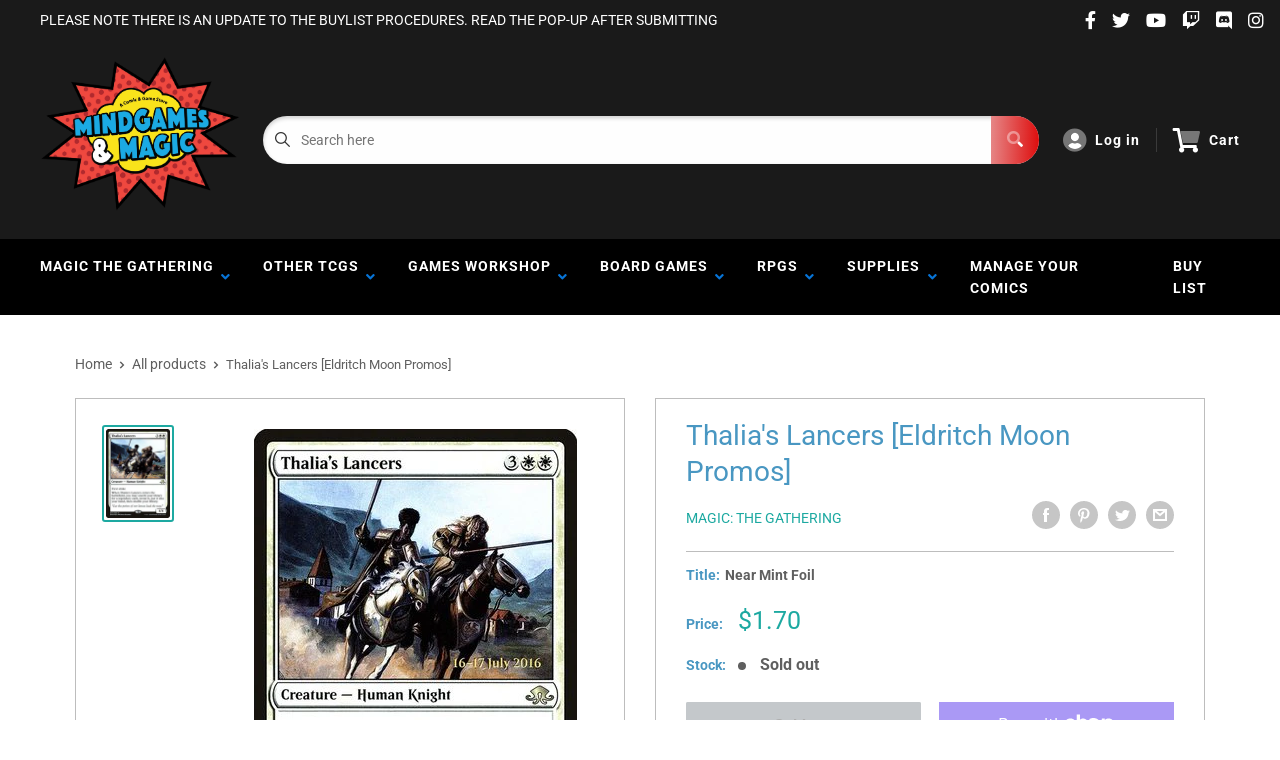

--- FILE ---
content_type: text/html; charset=utf-8
request_url: https://www.google.com/recaptcha/api2/anchor?ar=1&k=6LeTRAoeAAAAACKeCUlhSkXvVTIwv0_OgDTqgYsa&co=aHR0cHM6Ly9taW5kZ2FtZXNhbmRtYWdpYy5jb206NDQz&hl=en&v=PoyoqOPhxBO7pBk68S4YbpHZ&size=invisible&anchor-ms=20000&execute-ms=30000&cb=hb94rklg57qa
body_size: 48434
content:
<!DOCTYPE HTML><html dir="ltr" lang="en"><head><meta http-equiv="Content-Type" content="text/html; charset=UTF-8">
<meta http-equiv="X-UA-Compatible" content="IE=edge">
<title>reCAPTCHA</title>
<style type="text/css">
/* cyrillic-ext */
@font-face {
  font-family: 'Roboto';
  font-style: normal;
  font-weight: 400;
  font-stretch: 100%;
  src: url(//fonts.gstatic.com/s/roboto/v48/KFO7CnqEu92Fr1ME7kSn66aGLdTylUAMa3GUBHMdazTgWw.woff2) format('woff2');
  unicode-range: U+0460-052F, U+1C80-1C8A, U+20B4, U+2DE0-2DFF, U+A640-A69F, U+FE2E-FE2F;
}
/* cyrillic */
@font-face {
  font-family: 'Roboto';
  font-style: normal;
  font-weight: 400;
  font-stretch: 100%;
  src: url(//fonts.gstatic.com/s/roboto/v48/KFO7CnqEu92Fr1ME7kSn66aGLdTylUAMa3iUBHMdazTgWw.woff2) format('woff2');
  unicode-range: U+0301, U+0400-045F, U+0490-0491, U+04B0-04B1, U+2116;
}
/* greek-ext */
@font-face {
  font-family: 'Roboto';
  font-style: normal;
  font-weight: 400;
  font-stretch: 100%;
  src: url(//fonts.gstatic.com/s/roboto/v48/KFO7CnqEu92Fr1ME7kSn66aGLdTylUAMa3CUBHMdazTgWw.woff2) format('woff2');
  unicode-range: U+1F00-1FFF;
}
/* greek */
@font-face {
  font-family: 'Roboto';
  font-style: normal;
  font-weight: 400;
  font-stretch: 100%;
  src: url(//fonts.gstatic.com/s/roboto/v48/KFO7CnqEu92Fr1ME7kSn66aGLdTylUAMa3-UBHMdazTgWw.woff2) format('woff2');
  unicode-range: U+0370-0377, U+037A-037F, U+0384-038A, U+038C, U+038E-03A1, U+03A3-03FF;
}
/* math */
@font-face {
  font-family: 'Roboto';
  font-style: normal;
  font-weight: 400;
  font-stretch: 100%;
  src: url(//fonts.gstatic.com/s/roboto/v48/KFO7CnqEu92Fr1ME7kSn66aGLdTylUAMawCUBHMdazTgWw.woff2) format('woff2');
  unicode-range: U+0302-0303, U+0305, U+0307-0308, U+0310, U+0312, U+0315, U+031A, U+0326-0327, U+032C, U+032F-0330, U+0332-0333, U+0338, U+033A, U+0346, U+034D, U+0391-03A1, U+03A3-03A9, U+03B1-03C9, U+03D1, U+03D5-03D6, U+03F0-03F1, U+03F4-03F5, U+2016-2017, U+2034-2038, U+203C, U+2040, U+2043, U+2047, U+2050, U+2057, U+205F, U+2070-2071, U+2074-208E, U+2090-209C, U+20D0-20DC, U+20E1, U+20E5-20EF, U+2100-2112, U+2114-2115, U+2117-2121, U+2123-214F, U+2190, U+2192, U+2194-21AE, U+21B0-21E5, U+21F1-21F2, U+21F4-2211, U+2213-2214, U+2216-22FF, U+2308-230B, U+2310, U+2319, U+231C-2321, U+2336-237A, U+237C, U+2395, U+239B-23B7, U+23D0, U+23DC-23E1, U+2474-2475, U+25AF, U+25B3, U+25B7, U+25BD, U+25C1, U+25CA, U+25CC, U+25FB, U+266D-266F, U+27C0-27FF, U+2900-2AFF, U+2B0E-2B11, U+2B30-2B4C, U+2BFE, U+3030, U+FF5B, U+FF5D, U+1D400-1D7FF, U+1EE00-1EEFF;
}
/* symbols */
@font-face {
  font-family: 'Roboto';
  font-style: normal;
  font-weight: 400;
  font-stretch: 100%;
  src: url(//fonts.gstatic.com/s/roboto/v48/KFO7CnqEu92Fr1ME7kSn66aGLdTylUAMaxKUBHMdazTgWw.woff2) format('woff2');
  unicode-range: U+0001-000C, U+000E-001F, U+007F-009F, U+20DD-20E0, U+20E2-20E4, U+2150-218F, U+2190, U+2192, U+2194-2199, U+21AF, U+21E6-21F0, U+21F3, U+2218-2219, U+2299, U+22C4-22C6, U+2300-243F, U+2440-244A, U+2460-24FF, U+25A0-27BF, U+2800-28FF, U+2921-2922, U+2981, U+29BF, U+29EB, U+2B00-2BFF, U+4DC0-4DFF, U+FFF9-FFFB, U+10140-1018E, U+10190-1019C, U+101A0, U+101D0-101FD, U+102E0-102FB, U+10E60-10E7E, U+1D2C0-1D2D3, U+1D2E0-1D37F, U+1F000-1F0FF, U+1F100-1F1AD, U+1F1E6-1F1FF, U+1F30D-1F30F, U+1F315, U+1F31C, U+1F31E, U+1F320-1F32C, U+1F336, U+1F378, U+1F37D, U+1F382, U+1F393-1F39F, U+1F3A7-1F3A8, U+1F3AC-1F3AF, U+1F3C2, U+1F3C4-1F3C6, U+1F3CA-1F3CE, U+1F3D4-1F3E0, U+1F3ED, U+1F3F1-1F3F3, U+1F3F5-1F3F7, U+1F408, U+1F415, U+1F41F, U+1F426, U+1F43F, U+1F441-1F442, U+1F444, U+1F446-1F449, U+1F44C-1F44E, U+1F453, U+1F46A, U+1F47D, U+1F4A3, U+1F4B0, U+1F4B3, U+1F4B9, U+1F4BB, U+1F4BF, U+1F4C8-1F4CB, U+1F4D6, U+1F4DA, U+1F4DF, U+1F4E3-1F4E6, U+1F4EA-1F4ED, U+1F4F7, U+1F4F9-1F4FB, U+1F4FD-1F4FE, U+1F503, U+1F507-1F50B, U+1F50D, U+1F512-1F513, U+1F53E-1F54A, U+1F54F-1F5FA, U+1F610, U+1F650-1F67F, U+1F687, U+1F68D, U+1F691, U+1F694, U+1F698, U+1F6AD, U+1F6B2, U+1F6B9-1F6BA, U+1F6BC, U+1F6C6-1F6CF, U+1F6D3-1F6D7, U+1F6E0-1F6EA, U+1F6F0-1F6F3, U+1F6F7-1F6FC, U+1F700-1F7FF, U+1F800-1F80B, U+1F810-1F847, U+1F850-1F859, U+1F860-1F887, U+1F890-1F8AD, U+1F8B0-1F8BB, U+1F8C0-1F8C1, U+1F900-1F90B, U+1F93B, U+1F946, U+1F984, U+1F996, U+1F9E9, U+1FA00-1FA6F, U+1FA70-1FA7C, U+1FA80-1FA89, U+1FA8F-1FAC6, U+1FACE-1FADC, U+1FADF-1FAE9, U+1FAF0-1FAF8, U+1FB00-1FBFF;
}
/* vietnamese */
@font-face {
  font-family: 'Roboto';
  font-style: normal;
  font-weight: 400;
  font-stretch: 100%;
  src: url(//fonts.gstatic.com/s/roboto/v48/KFO7CnqEu92Fr1ME7kSn66aGLdTylUAMa3OUBHMdazTgWw.woff2) format('woff2');
  unicode-range: U+0102-0103, U+0110-0111, U+0128-0129, U+0168-0169, U+01A0-01A1, U+01AF-01B0, U+0300-0301, U+0303-0304, U+0308-0309, U+0323, U+0329, U+1EA0-1EF9, U+20AB;
}
/* latin-ext */
@font-face {
  font-family: 'Roboto';
  font-style: normal;
  font-weight: 400;
  font-stretch: 100%;
  src: url(//fonts.gstatic.com/s/roboto/v48/KFO7CnqEu92Fr1ME7kSn66aGLdTylUAMa3KUBHMdazTgWw.woff2) format('woff2');
  unicode-range: U+0100-02BA, U+02BD-02C5, U+02C7-02CC, U+02CE-02D7, U+02DD-02FF, U+0304, U+0308, U+0329, U+1D00-1DBF, U+1E00-1E9F, U+1EF2-1EFF, U+2020, U+20A0-20AB, U+20AD-20C0, U+2113, U+2C60-2C7F, U+A720-A7FF;
}
/* latin */
@font-face {
  font-family: 'Roboto';
  font-style: normal;
  font-weight: 400;
  font-stretch: 100%;
  src: url(//fonts.gstatic.com/s/roboto/v48/KFO7CnqEu92Fr1ME7kSn66aGLdTylUAMa3yUBHMdazQ.woff2) format('woff2');
  unicode-range: U+0000-00FF, U+0131, U+0152-0153, U+02BB-02BC, U+02C6, U+02DA, U+02DC, U+0304, U+0308, U+0329, U+2000-206F, U+20AC, U+2122, U+2191, U+2193, U+2212, U+2215, U+FEFF, U+FFFD;
}
/* cyrillic-ext */
@font-face {
  font-family: 'Roboto';
  font-style: normal;
  font-weight: 500;
  font-stretch: 100%;
  src: url(//fonts.gstatic.com/s/roboto/v48/KFO7CnqEu92Fr1ME7kSn66aGLdTylUAMa3GUBHMdazTgWw.woff2) format('woff2');
  unicode-range: U+0460-052F, U+1C80-1C8A, U+20B4, U+2DE0-2DFF, U+A640-A69F, U+FE2E-FE2F;
}
/* cyrillic */
@font-face {
  font-family: 'Roboto';
  font-style: normal;
  font-weight: 500;
  font-stretch: 100%;
  src: url(//fonts.gstatic.com/s/roboto/v48/KFO7CnqEu92Fr1ME7kSn66aGLdTylUAMa3iUBHMdazTgWw.woff2) format('woff2');
  unicode-range: U+0301, U+0400-045F, U+0490-0491, U+04B0-04B1, U+2116;
}
/* greek-ext */
@font-face {
  font-family: 'Roboto';
  font-style: normal;
  font-weight: 500;
  font-stretch: 100%;
  src: url(//fonts.gstatic.com/s/roboto/v48/KFO7CnqEu92Fr1ME7kSn66aGLdTylUAMa3CUBHMdazTgWw.woff2) format('woff2');
  unicode-range: U+1F00-1FFF;
}
/* greek */
@font-face {
  font-family: 'Roboto';
  font-style: normal;
  font-weight: 500;
  font-stretch: 100%;
  src: url(//fonts.gstatic.com/s/roboto/v48/KFO7CnqEu92Fr1ME7kSn66aGLdTylUAMa3-UBHMdazTgWw.woff2) format('woff2');
  unicode-range: U+0370-0377, U+037A-037F, U+0384-038A, U+038C, U+038E-03A1, U+03A3-03FF;
}
/* math */
@font-face {
  font-family: 'Roboto';
  font-style: normal;
  font-weight: 500;
  font-stretch: 100%;
  src: url(//fonts.gstatic.com/s/roboto/v48/KFO7CnqEu92Fr1ME7kSn66aGLdTylUAMawCUBHMdazTgWw.woff2) format('woff2');
  unicode-range: U+0302-0303, U+0305, U+0307-0308, U+0310, U+0312, U+0315, U+031A, U+0326-0327, U+032C, U+032F-0330, U+0332-0333, U+0338, U+033A, U+0346, U+034D, U+0391-03A1, U+03A3-03A9, U+03B1-03C9, U+03D1, U+03D5-03D6, U+03F0-03F1, U+03F4-03F5, U+2016-2017, U+2034-2038, U+203C, U+2040, U+2043, U+2047, U+2050, U+2057, U+205F, U+2070-2071, U+2074-208E, U+2090-209C, U+20D0-20DC, U+20E1, U+20E5-20EF, U+2100-2112, U+2114-2115, U+2117-2121, U+2123-214F, U+2190, U+2192, U+2194-21AE, U+21B0-21E5, U+21F1-21F2, U+21F4-2211, U+2213-2214, U+2216-22FF, U+2308-230B, U+2310, U+2319, U+231C-2321, U+2336-237A, U+237C, U+2395, U+239B-23B7, U+23D0, U+23DC-23E1, U+2474-2475, U+25AF, U+25B3, U+25B7, U+25BD, U+25C1, U+25CA, U+25CC, U+25FB, U+266D-266F, U+27C0-27FF, U+2900-2AFF, U+2B0E-2B11, U+2B30-2B4C, U+2BFE, U+3030, U+FF5B, U+FF5D, U+1D400-1D7FF, U+1EE00-1EEFF;
}
/* symbols */
@font-face {
  font-family: 'Roboto';
  font-style: normal;
  font-weight: 500;
  font-stretch: 100%;
  src: url(//fonts.gstatic.com/s/roboto/v48/KFO7CnqEu92Fr1ME7kSn66aGLdTylUAMaxKUBHMdazTgWw.woff2) format('woff2');
  unicode-range: U+0001-000C, U+000E-001F, U+007F-009F, U+20DD-20E0, U+20E2-20E4, U+2150-218F, U+2190, U+2192, U+2194-2199, U+21AF, U+21E6-21F0, U+21F3, U+2218-2219, U+2299, U+22C4-22C6, U+2300-243F, U+2440-244A, U+2460-24FF, U+25A0-27BF, U+2800-28FF, U+2921-2922, U+2981, U+29BF, U+29EB, U+2B00-2BFF, U+4DC0-4DFF, U+FFF9-FFFB, U+10140-1018E, U+10190-1019C, U+101A0, U+101D0-101FD, U+102E0-102FB, U+10E60-10E7E, U+1D2C0-1D2D3, U+1D2E0-1D37F, U+1F000-1F0FF, U+1F100-1F1AD, U+1F1E6-1F1FF, U+1F30D-1F30F, U+1F315, U+1F31C, U+1F31E, U+1F320-1F32C, U+1F336, U+1F378, U+1F37D, U+1F382, U+1F393-1F39F, U+1F3A7-1F3A8, U+1F3AC-1F3AF, U+1F3C2, U+1F3C4-1F3C6, U+1F3CA-1F3CE, U+1F3D4-1F3E0, U+1F3ED, U+1F3F1-1F3F3, U+1F3F5-1F3F7, U+1F408, U+1F415, U+1F41F, U+1F426, U+1F43F, U+1F441-1F442, U+1F444, U+1F446-1F449, U+1F44C-1F44E, U+1F453, U+1F46A, U+1F47D, U+1F4A3, U+1F4B0, U+1F4B3, U+1F4B9, U+1F4BB, U+1F4BF, U+1F4C8-1F4CB, U+1F4D6, U+1F4DA, U+1F4DF, U+1F4E3-1F4E6, U+1F4EA-1F4ED, U+1F4F7, U+1F4F9-1F4FB, U+1F4FD-1F4FE, U+1F503, U+1F507-1F50B, U+1F50D, U+1F512-1F513, U+1F53E-1F54A, U+1F54F-1F5FA, U+1F610, U+1F650-1F67F, U+1F687, U+1F68D, U+1F691, U+1F694, U+1F698, U+1F6AD, U+1F6B2, U+1F6B9-1F6BA, U+1F6BC, U+1F6C6-1F6CF, U+1F6D3-1F6D7, U+1F6E0-1F6EA, U+1F6F0-1F6F3, U+1F6F7-1F6FC, U+1F700-1F7FF, U+1F800-1F80B, U+1F810-1F847, U+1F850-1F859, U+1F860-1F887, U+1F890-1F8AD, U+1F8B0-1F8BB, U+1F8C0-1F8C1, U+1F900-1F90B, U+1F93B, U+1F946, U+1F984, U+1F996, U+1F9E9, U+1FA00-1FA6F, U+1FA70-1FA7C, U+1FA80-1FA89, U+1FA8F-1FAC6, U+1FACE-1FADC, U+1FADF-1FAE9, U+1FAF0-1FAF8, U+1FB00-1FBFF;
}
/* vietnamese */
@font-face {
  font-family: 'Roboto';
  font-style: normal;
  font-weight: 500;
  font-stretch: 100%;
  src: url(//fonts.gstatic.com/s/roboto/v48/KFO7CnqEu92Fr1ME7kSn66aGLdTylUAMa3OUBHMdazTgWw.woff2) format('woff2');
  unicode-range: U+0102-0103, U+0110-0111, U+0128-0129, U+0168-0169, U+01A0-01A1, U+01AF-01B0, U+0300-0301, U+0303-0304, U+0308-0309, U+0323, U+0329, U+1EA0-1EF9, U+20AB;
}
/* latin-ext */
@font-face {
  font-family: 'Roboto';
  font-style: normal;
  font-weight: 500;
  font-stretch: 100%;
  src: url(//fonts.gstatic.com/s/roboto/v48/KFO7CnqEu92Fr1ME7kSn66aGLdTylUAMa3KUBHMdazTgWw.woff2) format('woff2');
  unicode-range: U+0100-02BA, U+02BD-02C5, U+02C7-02CC, U+02CE-02D7, U+02DD-02FF, U+0304, U+0308, U+0329, U+1D00-1DBF, U+1E00-1E9F, U+1EF2-1EFF, U+2020, U+20A0-20AB, U+20AD-20C0, U+2113, U+2C60-2C7F, U+A720-A7FF;
}
/* latin */
@font-face {
  font-family: 'Roboto';
  font-style: normal;
  font-weight: 500;
  font-stretch: 100%;
  src: url(//fonts.gstatic.com/s/roboto/v48/KFO7CnqEu92Fr1ME7kSn66aGLdTylUAMa3yUBHMdazQ.woff2) format('woff2');
  unicode-range: U+0000-00FF, U+0131, U+0152-0153, U+02BB-02BC, U+02C6, U+02DA, U+02DC, U+0304, U+0308, U+0329, U+2000-206F, U+20AC, U+2122, U+2191, U+2193, U+2212, U+2215, U+FEFF, U+FFFD;
}
/* cyrillic-ext */
@font-face {
  font-family: 'Roboto';
  font-style: normal;
  font-weight: 900;
  font-stretch: 100%;
  src: url(//fonts.gstatic.com/s/roboto/v48/KFO7CnqEu92Fr1ME7kSn66aGLdTylUAMa3GUBHMdazTgWw.woff2) format('woff2');
  unicode-range: U+0460-052F, U+1C80-1C8A, U+20B4, U+2DE0-2DFF, U+A640-A69F, U+FE2E-FE2F;
}
/* cyrillic */
@font-face {
  font-family: 'Roboto';
  font-style: normal;
  font-weight: 900;
  font-stretch: 100%;
  src: url(//fonts.gstatic.com/s/roboto/v48/KFO7CnqEu92Fr1ME7kSn66aGLdTylUAMa3iUBHMdazTgWw.woff2) format('woff2');
  unicode-range: U+0301, U+0400-045F, U+0490-0491, U+04B0-04B1, U+2116;
}
/* greek-ext */
@font-face {
  font-family: 'Roboto';
  font-style: normal;
  font-weight: 900;
  font-stretch: 100%;
  src: url(//fonts.gstatic.com/s/roboto/v48/KFO7CnqEu92Fr1ME7kSn66aGLdTylUAMa3CUBHMdazTgWw.woff2) format('woff2');
  unicode-range: U+1F00-1FFF;
}
/* greek */
@font-face {
  font-family: 'Roboto';
  font-style: normal;
  font-weight: 900;
  font-stretch: 100%;
  src: url(//fonts.gstatic.com/s/roboto/v48/KFO7CnqEu92Fr1ME7kSn66aGLdTylUAMa3-UBHMdazTgWw.woff2) format('woff2');
  unicode-range: U+0370-0377, U+037A-037F, U+0384-038A, U+038C, U+038E-03A1, U+03A3-03FF;
}
/* math */
@font-face {
  font-family: 'Roboto';
  font-style: normal;
  font-weight: 900;
  font-stretch: 100%;
  src: url(//fonts.gstatic.com/s/roboto/v48/KFO7CnqEu92Fr1ME7kSn66aGLdTylUAMawCUBHMdazTgWw.woff2) format('woff2');
  unicode-range: U+0302-0303, U+0305, U+0307-0308, U+0310, U+0312, U+0315, U+031A, U+0326-0327, U+032C, U+032F-0330, U+0332-0333, U+0338, U+033A, U+0346, U+034D, U+0391-03A1, U+03A3-03A9, U+03B1-03C9, U+03D1, U+03D5-03D6, U+03F0-03F1, U+03F4-03F5, U+2016-2017, U+2034-2038, U+203C, U+2040, U+2043, U+2047, U+2050, U+2057, U+205F, U+2070-2071, U+2074-208E, U+2090-209C, U+20D0-20DC, U+20E1, U+20E5-20EF, U+2100-2112, U+2114-2115, U+2117-2121, U+2123-214F, U+2190, U+2192, U+2194-21AE, U+21B0-21E5, U+21F1-21F2, U+21F4-2211, U+2213-2214, U+2216-22FF, U+2308-230B, U+2310, U+2319, U+231C-2321, U+2336-237A, U+237C, U+2395, U+239B-23B7, U+23D0, U+23DC-23E1, U+2474-2475, U+25AF, U+25B3, U+25B7, U+25BD, U+25C1, U+25CA, U+25CC, U+25FB, U+266D-266F, U+27C0-27FF, U+2900-2AFF, U+2B0E-2B11, U+2B30-2B4C, U+2BFE, U+3030, U+FF5B, U+FF5D, U+1D400-1D7FF, U+1EE00-1EEFF;
}
/* symbols */
@font-face {
  font-family: 'Roboto';
  font-style: normal;
  font-weight: 900;
  font-stretch: 100%;
  src: url(//fonts.gstatic.com/s/roboto/v48/KFO7CnqEu92Fr1ME7kSn66aGLdTylUAMaxKUBHMdazTgWw.woff2) format('woff2');
  unicode-range: U+0001-000C, U+000E-001F, U+007F-009F, U+20DD-20E0, U+20E2-20E4, U+2150-218F, U+2190, U+2192, U+2194-2199, U+21AF, U+21E6-21F0, U+21F3, U+2218-2219, U+2299, U+22C4-22C6, U+2300-243F, U+2440-244A, U+2460-24FF, U+25A0-27BF, U+2800-28FF, U+2921-2922, U+2981, U+29BF, U+29EB, U+2B00-2BFF, U+4DC0-4DFF, U+FFF9-FFFB, U+10140-1018E, U+10190-1019C, U+101A0, U+101D0-101FD, U+102E0-102FB, U+10E60-10E7E, U+1D2C0-1D2D3, U+1D2E0-1D37F, U+1F000-1F0FF, U+1F100-1F1AD, U+1F1E6-1F1FF, U+1F30D-1F30F, U+1F315, U+1F31C, U+1F31E, U+1F320-1F32C, U+1F336, U+1F378, U+1F37D, U+1F382, U+1F393-1F39F, U+1F3A7-1F3A8, U+1F3AC-1F3AF, U+1F3C2, U+1F3C4-1F3C6, U+1F3CA-1F3CE, U+1F3D4-1F3E0, U+1F3ED, U+1F3F1-1F3F3, U+1F3F5-1F3F7, U+1F408, U+1F415, U+1F41F, U+1F426, U+1F43F, U+1F441-1F442, U+1F444, U+1F446-1F449, U+1F44C-1F44E, U+1F453, U+1F46A, U+1F47D, U+1F4A3, U+1F4B0, U+1F4B3, U+1F4B9, U+1F4BB, U+1F4BF, U+1F4C8-1F4CB, U+1F4D6, U+1F4DA, U+1F4DF, U+1F4E3-1F4E6, U+1F4EA-1F4ED, U+1F4F7, U+1F4F9-1F4FB, U+1F4FD-1F4FE, U+1F503, U+1F507-1F50B, U+1F50D, U+1F512-1F513, U+1F53E-1F54A, U+1F54F-1F5FA, U+1F610, U+1F650-1F67F, U+1F687, U+1F68D, U+1F691, U+1F694, U+1F698, U+1F6AD, U+1F6B2, U+1F6B9-1F6BA, U+1F6BC, U+1F6C6-1F6CF, U+1F6D3-1F6D7, U+1F6E0-1F6EA, U+1F6F0-1F6F3, U+1F6F7-1F6FC, U+1F700-1F7FF, U+1F800-1F80B, U+1F810-1F847, U+1F850-1F859, U+1F860-1F887, U+1F890-1F8AD, U+1F8B0-1F8BB, U+1F8C0-1F8C1, U+1F900-1F90B, U+1F93B, U+1F946, U+1F984, U+1F996, U+1F9E9, U+1FA00-1FA6F, U+1FA70-1FA7C, U+1FA80-1FA89, U+1FA8F-1FAC6, U+1FACE-1FADC, U+1FADF-1FAE9, U+1FAF0-1FAF8, U+1FB00-1FBFF;
}
/* vietnamese */
@font-face {
  font-family: 'Roboto';
  font-style: normal;
  font-weight: 900;
  font-stretch: 100%;
  src: url(//fonts.gstatic.com/s/roboto/v48/KFO7CnqEu92Fr1ME7kSn66aGLdTylUAMa3OUBHMdazTgWw.woff2) format('woff2');
  unicode-range: U+0102-0103, U+0110-0111, U+0128-0129, U+0168-0169, U+01A0-01A1, U+01AF-01B0, U+0300-0301, U+0303-0304, U+0308-0309, U+0323, U+0329, U+1EA0-1EF9, U+20AB;
}
/* latin-ext */
@font-face {
  font-family: 'Roboto';
  font-style: normal;
  font-weight: 900;
  font-stretch: 100%;
  src: url(//fonts.gstatic.com/s/roboto/v48/KFO7CnqEu92Fr1ME7kSn66aGLdTylUAMa3KUBHMdazTgWw.woff2) format('woff2');
  unicode-range: U+0100-02BA, U+02BD-02C5, U+02C7-02CC, U+02CE-02D7, U+02DD-02FF, U+0304, U+0308, U+0329, U+1D00-1DBF, U+1E00-1E9F, U+1EF2-1EFF, U+2020, U+20A0-20AB, U+20AD-20C0, U+2113, U+2C60-2C7F, U+A720-A7FF;
}
/* latin */
@font-face {
  font-family: 'Roboto';
  font-style: normal;
  font-weight: 900;
  font-stretch: 100%;
  src: url(//fonts.gstatic.com/s/roboto/v48/KFO7CnqEu92Fr1ME7kSn66aGLdTylUAMa3yUBHMdazQ.woff2) format('woff2');
  unicode-range: U+0000-00FF, U+0131, U+0152-0153, U+02BB-02BC, U+02C6, U+02DA, U+02DC, U+0304, U+0308, U+0329, U+2000-206F, U+20AC, U+2122, U+2191, U+2193, U+2212, U+2215, U+FEFF, U+FFFD;
}

</style>
<link rel="stylesheet" type="text/css" href="https://www.gstatic.com/recaptcha/releases/PoyoqOPhxBO7pBk68S4YbpHZ/styles__ltr.css">
<script nonce="jIYn1nIHzjfHiLxKgFuCaw" type="text/javascript">window['__recaptcha_api'] = 'https://www.google.com/recaptcha/api2/';</script>
<script type="text/javascript" src="https://www.gstatic.com/recaptcha/releases/PoyoqOPhxBO7pBk68S4YbpHZ/recaptcha__en.js" nonce="jIYn1nIHzjfHiLxKgFuCaw">
      
    </script></head>
<body><div id="rc-anchor-alert" class="rc-anchor-alert"></div>
<input type="hidden" id="recaptcha-token" value="[base64]">
<script type="text/javascript" nonce="jIYn1nIHzjfHiLxKgFuCaw">
      recaptcha.anchor.Main.init("[\x22ainput\x22,[\x22bgdata\x22,\x22\x22,\[base64]/[base64]/[base64]/[base64]/cjw8ejpyPj4+eil9Y2F0Y2gobCl7dGhyb3cgbDt9fSxIPWZ1bmN0aW9uKHcsdCx6KXtpZih3PT0xOTR8fHc9PTIwOCl0LnZbd10/dC52W3ddLmNvbmNhdCh6KTp0LnZbd109b2Yoeix0KTtlbHNle2lmKHQuYkImJnchPTMxNylyZXR1cm47dz09NjZ8fHc9PTEyMnx8dz09NDcwfHx3PT00NHx8dz09NDE2fHx3PT0zOTd8fHc9PTQyMXx8dz09Njh8fHc9PTcwfHx3PT0xODQ/[base64]/[base64]/[base64]/bmV3IGRbVl0oSlswXSk6cD09Mj9uZXcgZFtWXShKWzBdLEpbMV0pOnA9PTM/bmV3IGRbVl0oSlswXSxKWzFdLEpbMl0pOnA9PTQ/[base64]/[base64]/[base64]/[base64]\x22,\[base64]\\u003d\\u003d\x22,\x22wrHDmUQ0w48UBMK5Uk4KH8OLw6I0wrljbg9AOcOhw487fsKJYsKBS8OmeC3CnMOjw7F0w5XDqsOBw6HDocO0VC7DocK3NsOwE8KBHXPDoDPDrMOsw7/CmcOrw4ttwprDpMOTw5/ClsO/Ul1CCcK7wrpgw5XCj1xAZmnDvncXRMOZw7zDqMOWw58dRMKQHcOMcMKWw53CmhhAJcO2w5XDvGXDjcOTTgUUwr3DoR4/A8OiR1DCr8Kzw4k7wpJFwqDDvAFDw6HDhcO3w7TDhmhywp/DhsOPGGh+wofCoMKab8KwwpBZdWRnw5EKwr7Di3sOwqPCmiN5QCLDuw7ChzvDj8KALMOswpcGdzjChRDDsh/CiCLDp0U2wptxwr5Fw6LCnj7DmhrCp8Okb1LCpmvDucKIMcKcNg1uC27Dv2cuwoXChMK6w7rCnsOrwrrDtTfCoHzDkn7DqBPDksKAYsKMwoomwpBdaW9Xwq7Clm9Mw7YyCntIw5JhP8KLDATCqkBQwq0SZMKhJ8KPwoABw6/[base64]/CjMKjW8KzDmvDsBHCs8KHd8K5AsOFV8OWwo4Gw47Dn1F+w485SMO0w5HDlcOseC8Gw5DCisOFWMKOfUg5wodiTsOqwol8IMK9LMOIwo8Bw7rCpFk1PcK7CcK0KkvDqMOSRcOYw4XCrBAfEktaDHgCHgM/w57DiylEQsOXw4XDssOYw5PDosOudcO8wo/Dp8Osw4DDvTJgacO3WCzDlcOfw5w0w7zDtMOIFMKYaSjDpxHClk9Hw73Ch8K9w65VO0wkIsONFGjCqcOywoHDkmRnXsOIUCzDkVlbw6/Cv8KgcRDDrkpFw4LCqS/ChCRtGVHChiI9Bw8pI8KUw6XDuQ3Di8KeUl4YwqpqwprCp0UPNMKdNgjDgDUVw6HCikkUTcOiw4HCkR1nbjvClcK2SDkwbBnCsFh6wrlbw6skYlV9w6A5LMO8Y8K/[base64]/CqcKawqVLwoHDs2zChUXDgwAsWsK6NyZ9LsKiN8KDwqvDlsKWT3lewqjDhcOLwrlLw4XDgMKIaj/DncKrYCPDsjkBwpsgbMKWUXRvw4MmwrIqwpLDrBXCnyhjw5TDl8KEw6Z+bsOYwr/Ds8KwwoPDk0fChjZRdjvCnMO2SwZmwpYKwqdqw4XDkT9DFMK8YEEyZHDCjcKNwpXDnEhCwpJzNkFzNgxXw61kFh4Tw55tw5sHUg1HwpvDssKbwqrCrMOGwqtXO8OGwp3CtsKhLBPCqVHCrcOLGMOwYcKVw6zDqcKNVi12QH/DjFwKA8OgLcKHYV4GFmQmwoJEwpPDmMKXSwAdKcKFwrTDhMOMAsOrwprDqcKXRn7DsXFMw748N2Y9w61Yw4TDjcKbF8K2fi8DesKZwpgCOFlhH23DucOww7kmwp/DpS7DuScgKEFwwo5swr/DrMOgwokDwpPCqyLCl8OPHsOTw4LCh8OZdi3DlSPCs8OCwoIjcDU1w4I9wq5Qw57ClGPDqi4peMOzdidLwp3CgT/CmMOMJcK9F8OOFMKnw6bCpMKTw75hJzpyw5HDhMKyw63DlMO7w6ozPcOKWcOEw4JBwqHDmHPCkcKsw57CnHDDs1VlHRLDsMKOw7Ynw4jDn2zCjMOVPcKrScK9w6rDjcK/w5grwrbCh2nCrcKpw67Dk3bCm8OqdcO6MMOGMRDCqsK7N8KQAjQLwrVQwqTCg0vDl8OwwrN9wp4nAmt4w4PCucO9w4vDjsKqwq/DvsKUwrY9w5hKJ8ORScOKw7PCucKiw7XDjMKSwrAxw7jChwNMZUkFdcOww6UVw5/Crn7DmljDo8O6wrbDgg7DoMOlwqNKw4jDsGfDrzE3w55dWsKPL8KVWWvDlMK7wrQoGsOWDAcJMcKDw4tiwojCjELDo8K/wq4KLw0Qw49nEFxTw6NQIsKiInLDssK2am/DgcK5FcKqYgDCugPDt8ONw7jCjMKSVyBtw70Bwpt0A355J8OcMsOSwq/Co8OWGEfDtMOlwpgtwo8Tw4hzwqDCm8KqSMOtw67DgEfDkG/CusKQK8KMLB4tw4LDgcK5wrDCsx1Mw7fChsKcw44POcOEN8OXDsO9fwFSScOtw7jCo34KW8OrVl01WAnCrWbDmcK4Pk1Bw5vDs1J0wrROKA3DlgZSwrvDiCzCk2oSSk5ow7LCkXxWa8OcwocnwpDDjAgDw47CpQBce8OlZcK9IcOSMcObRGDDogNQw7/CoRbDujtlFMKZw70ZwrLDiMO1YcO+LlDDkcOwQMOQXsKAw7vDgMKSGDtVSMOfw5bCk3DCsXwkwqEdYcKUwrjCh8O/MB0GWsO7w6jDnGI6ZMKDw5zCpUPDisOsw7hvWlBhwoXDv1rCnsOqw7AJwqTDtcKYwpfDpntwVEDCp8K8dsKvwonCqsKMwoU4w7zCusKYCVjDpsKqdhjCkcK7ZA/ChCfCu8O0VBrClGjDosKgw41fP8OBfcKvBMKAODfDisO/SMOmN8OLScKVwqLDo8KbdC1/w73CqcOMKHLCiMONRsKXL8Oxw6s5wqNiLMK8w53DhsKzUMOpWXDCmFvCksKwwr0IwqoBw4xxw4/Dq1bDj1HDnjHChi7DqsOrecOvwqbCksOQwqvDusOPw5DDkhE/I8O4JGrDvB1qw4DDtm4Nw55PPVHCmyjCn3fCocOuXcOMWsKfQMKnNkVWXVYXwoUgC8KRw4PDuXRqw5sqw7TDtsKqZ8Kjw6Bfw5rDpzPCtWEuLzzDp3PChws8w7l6w6B2cEXCj8Khw57ChsKJwpA8w4fDtcOMw71/wrcGVcOhKcOgHMK8acOzw6XCi8OLw5vClsKqLkMhABJ/wrDDjsKPBUjCpXd6F8OWEMOVw5fCicKGPcOFesK6w5XDmsOQwpHCisONCCdQw4YSwrcbaMOZBcOge8OXw4hfF8KoAErCgEDDkMK+w61UUlvDumDDq8KEaMOsfsOSK8OMw5l3K8KrVBA0cyjDrWLDrcKDw6l4D1nDhR1YWD9Xfh8GIMOEwo/CmcOMesOVZmE1TGfCqMOma8OoIMK7wroGBcOfwql/R8KZwpo3AFsPNishen5nZcO/MVHCiEvCtS0yw4ZCw5vCqMOhF0ARwoJeQcKpwqnDkMKAw7nDl8KCw7/DqcOmXcO1wpklw4DCsGDDm8OcXsKSd8K8SFrDmUlUw4s5XMO5wofDmGVcw7gYY8KZHzrCpMOtw6ZTw7LDnzEPwrnCiVFfwp3DtjQtw5oYwqM+e13CpsO8fcKyw6Aww7DCrsKqw4bDnk7DmcKeQMK6w4bDgMK2WcOQwqjCgHXDpMOxF0XDgC4ZXcODwp/DvsK6aUImw69mwpEEIFYZRcO3wqPDqsKnwojCkg/DksOow4RNKxXCj8K3asKhwrHCtyYKwpHCiMOvwo4oBcOrwp1mcsKGZDzCpsOnAwfDgFbDiQHDkj/DgcOsw4oBw6/DtlNsMAFhw7LChm7CjRNnGUQEKsOuXMKySVrDp8OFeEcGfxnDsHvDmMOtw4gAwrzDuMOiwr0lw4EXw6vDjATDlsKsFHrCi1/CsW8xw4rDksK8w4RjQMKBw7/Ct0Yaw5vCocKGwrknw6fCt2lFEMODYQzDlsKNHMO7w7Qkw5ofNVXDgsOZAxPCr0VIwpY8Y8OIwqDDoQ3CoMK2woZ2w47DsBcwwq56w4HDpVXCnW/DncKWwrzClBvCssOxwqXCgsOAwoACw4LDlw9pc39OwqpQdcO9acKTLMO4wqJVUDXCg1/DpRbDr8KpMEHDt8KUwqrCsj82w4HCv8OMNg3CnF5ubcKOIi/CmFAMHVoEM8ODB20BaHPDjlfDk0HDh8Knw53Cs8KlbcOYaCjDjcO2XBVQFMKHwotEHDDCqnx4VMOhw6LCmMOmOMOOwr7ClCHDosOIw4BPwrrDuy3CkMO/w4Z6w6gEwqPDncOpP8Krw4piwqHDr1HDsUJhw4rDk13ClynDoMOZEcO6dcKvN2F/wrlLwoo1wpzDnw5ZWFImwrBgAsKcCFsuwqHCkEsEFxfCs8OpY8Ovwrcfw7fCg8OOL8OTw5XCrsKtYhPDgMK9QMOrw5/DkipJwrUew43DrMKVQH4HwqLDjX8mw6PDq3bCmkofQFbCisKsw7zDrCxtw7HChcKkInsYw6rDhRR2wpDCo1hcw5rCtMKObMOCw7d/w44lfcOJOzDDnMOmHMOXPzLConYTDERPFmjDu3NmAVbDrsKdDlIMw4NBwqM4LHUqWMOJwoXCu0DDgMOwPUPDvsKjdVdSwrgVwqY1ccOra8OZwqlCwoPCu8OFwoUJwqJLw6wzAybCsGnCpMKIeWpNw5DDszrDncONw48JKsOnw6LCj1MTWMKxJ2/[base64]/HT7DssKZQ20PNxnDmcOzZhlDa8OZw7luJsO5wqnCiE3DiRZ2w51hYGJowoxAal/DlyXDpxbDh8KWw7PCphFqI1zCjiMtwpPCkcOBa0JKR33DplEhTMKawqzCnnzCkgnCosOXwpDDm2vCkh3CmsOvwojDjsK4TMK5woNQIUMsdkPCrXLCnkZTwpTDpMOmCh4nT8O6wovChB7CqjIxw6/DlUttWMKlL2/CpzzClsKYD8OYGDbDg8K+WsKdPsK8w5XDpD1pNgPDsz1pwqBmw5rCt8KLQsKdScKTM8O1w4PDmcOZwrYiw60Ww4LDmW/ClQM6eEl8w7URw5vCtjtSeFkYDA9lwrE1WXZxLcOawpHCoRjCiEApPMOgw6JUw5sQw7fDgsOTw4oxIWjDtcK+DlbCkWQ8wohLwp3CqcKNVcKKw4Itwo/ChEJyIcO8w7/[base64]/bjN/[base64]/Cv8OAUMORBUnCuBfDmsKDcMK+w6PDhjoDIjg/w43DicOoUnLDkcKfwp9VAcKbw703wrDChTDCmMOaeghnJQgGHsK1YEJRw6DDkibCtUXChizCgsKKw6nDvktXVS8/wq7Duk52w5p0w4AJOsOBRB3Do8KiWMOAwpV5bsO6w5fCsMKDcgTCucKhwrZ6w6fCrMOQdCMgI8KywqnCvsKnwr58CQp+FBcwwovDqcK/[base64]/[base64]/CmMkwqPClsKNwobDpcOPw5nDi8OUwrTDnsKfwprDqlTDpjISw5JGwpHDgGHDjMK/AlsHShMnw5gsPTJNwqw0PMOJGG1wfzTCnMKDw4LDvsKpwrlKw5Jyw4ZRIEzDrVbCqcKAXhpEwoB1fcOnd8KMwoASQsKCwroOw79yG0cYw6MBw4AldMO2I3/CvxHCqCVtw47DosKzwrrCiMKHw6HDkzvCtUjCncKtfMKUw5jCusKRDsK4w5XClhdZwpoWKMKUw6wPwrJrwrfCq8KiA8KKwpdCwq8uTgXDscOLwrPDsAMgwrvChMKLLsKKw5UOwo/DoS/CrsK2w4/[base64]/eMKgw5Nbw64LChlxe1YndsKIworDqTLDuiNlUnzDk8Kiw4nDgMO9wojCgMORcHN6w603IMKDOwPDn8OCw5liw5vDpMOXFsOEw5LCj2ghw6bCsMOvw5Q6LVZqw5DDqcOmeBo/RUnDkMOqwr7DsgplM8KCw6zDocOEwpzDtsK0CznCqG3DrMOuT8OXwrl8LEMCckbDgBsvw6zDjStfYsOlw4zCh8OWciIfwrcWwqDDuyrDhDMJwo4MGsOIMQpSw4/[base64]/Djl1rw44UwonCoz4oOsOWNRJwwpUaYcK7wpPDiR/CuGnDmhvCqcOOwr3DpsKZVsO7cF4Bw58Te0J9VMOQbkjDvMK8LcKqw5IxESHDt2QlHFjDk8OVwrUmZMKPECl6w6E2wrskwoVAw4fCvHTClsKFIRgeaMOZe8OwScK3a1cIwpvDkV9Qw6g+WhPCrcO7w6YiYW8sw6liwqzDkcKxKcK1Xw0aRVXCpcK3c8KnVMO7eFs/O3fCtsKwccOSwofDiw3DuyBZPVrCrTRXbS84w7XDnxHDszPDlWjClcOkwrrDtsOkIcOwP8OZwoZBaUpte8K1w7nCp8KPbsOzG1xiLsOew7tYwq7DmmNbwpvCr8Ovwrw3wqp/[base64]/[base64]/TwcvEcKcfhRZw5tNDybCpsKpCDTDscOhYMKOQcKGwrzCuMKmw4sUw4Vnw6s3McOGYsKhw4TCscKIw6EiOcK6w6ERwqDCh8OuYMOFwrhPwqwPS2tJWjsLwoXCj8Kfe8Kcw7U6w5XDqcKZEcOtw5HClDXCgwvDhBYgwoQVI8Orw7DDhMKOw57DvjnDtzp/LMKoZUUew4jDqsOvacOCw4cpw4FowozDtUnDoMOcGsKIVllswqdPw4MRF3AHwpdJw7nCkjwZw61aLMOuwrvCkMOhw4tpOsK9RxMSwqMnU8KNw6jCkhzCq2UjOBRMwpckwrfCusO/w4zDp8Kbw5/Dn8KVYsOGwr3DoQBEAcKJU8KRwr98w4TDjMOtY1rDgcO8LQfCmsOeScOGJwtzw4PCoCvDhFnCgMK5w5jDssKVbGdZAsKww6ZCYWR/wpnDhycWYcK4w6rCksKMO2DDhTJtRz7CgCLDksKjw4rClyvCkMKnw4/CmmrCkhLDmkchb8OaE38YJkXDqgtsdzQgwqXCosOmIHtreRvDt8OIwqcHIyI4dinCtsO7wovDl8KBw6LCgjDDvcOBw6vCnXd4wqbDlcK5wqvCrMKCDXXDpMKEw51fw5sCwonDg8Oaw59uw699Mx8ZJcOuGDbDgSXChcKeYsOmKMKUw5/DlcOjFcODw7luJcKtPmzCris1w68odMO6WcOuV38Xw4AoIMK0QX7DkMOWJTrDp8O8FsOdUDHCinEvRy/DmzbDu3xgMMKzT0VEwoXDsybCv8O6wqgvw7J8wq/DuMO/w65nRFTDjcO2wqzDsE3Di8KMR8Kew6rDuWzCj1rDu8Kzw5TDvxpGGcKqCCXCuT3DmsOow5TCozgTW2nCtkTDnMOgCsK0w6/CuAbCm3rCviBBw4nCucKQdGjDgRMkeTXDpMODV8KNIijDpDLCj8KjAMKoHMOUwo/CrVNxwpHDo8K3HHQyw6TDm1HDo3NfwrhQwonDuHUsEAzCvQXCtyVpMWTDm1fDvw/CvDHDlikvGyBnDkfDiy8aCyAawqZGL8OlVlMhYxnDs2VNwptRUcOQScO5D3orNMOZw4XDvj1MfsK/D8OeRcOrwrpkw4EFwqvCsjw8w4Njw5PDtjvChMOiUnvCjSU/[base64]/DnEbDhMOlwrTCvl0Fw7LCuMO/IWY7worDpFfCsCjDgTrDn21AwoYlw7YJw7UCESRgRldQG8OaAsOwwrwTw7rChVJIDBM9w7fCtcO/OMO3e0EiwojDicKfw7vDvsOdwpgOw77Du8KwP8KQw5DDtcOoeDd5w5/[base64]/[base64]/DnTJrw6p0BcOYWcOxwoxRw4zDn8KmwpbCkTVbBSDCu1hRLsKRw63Ds2l+MMOiGcOvwqXCiXsFPVrCmcOmGjjCvGMvBcO6wpbDjsKgdhLDkF3DgMO/LMOdO0jDhMOpCcOcwpbDgBJowqDCg8OFOcKIR8Orw73DowRPGC7DsRjDtCNpw71aw7XCosKkWcKWR8Kxw5xBIEZkwo3Cm8Kkw6LCjcOIwqE7EitGAsOoAsO/wpV7XTVnwpdVw7XDs8Ouw7AKw4PDrgVGw4/Cu0kywpTCpMOVFF/DncOawpJQw5vDmWvDk2HDk8K9w6dxwr/CtFrDq8OOw54pQcOuVC/DksK/w6cZOMK+FcO7wph6w41/AsOqwrA0w4YqOk3CjDIMw7puRzfDmiFpNlvCi1LCnBU6wpMCwpTDrUtOcMOPdsKHAxfCgMOhwofCk2hYw5TCiMOPOsO0DcKiRlgIwonCo8KjBcKXw6s/wrkRwpTDnRjCmmQNbAIyfsOMw58zK8OPw5TCoMKdw6UQVzJVwpPCpgTChsKUa3dBDWrClDXDhwAIbXBRw6bDpUlCf8OIaMKSIwfCr8Ozw6/DrT3DuMOZKm7DpcKgwoVGw5IJbxd5egzDvMOaO8OcU2dzGsOfw4IUwovCoy7CnFEhwrjDo8OXLcOJCyXDtwlww4d+w7bDgMOLcHzCundbMsOdwojDnsKARsO8w4PCpUrDsTA3VMKyQQpfeMKSXMKUwpEhw5EBwpHCusKGw77CvlBrwp/ClHREF8OVwqAdUMKHAU5wHcOiw6DDocOSw7/CgWPCpsOpwo/DmXTDhV/CsyzDgcOqf3jDgyzDjCrDqCU8wrVcwow1wrjDijVEw7vDu3UMw4XDqxHDkE/[base64]/[base64]/B8Oxw6RMPytQTkfChsKrw4/Cg8O7w7xARksrwqTCjDTCgUHDusOKwooVPcOXOCl2w61dEsKNwqNkNsOGw5A8wp3CvkvDmMO6MsOfTcK3F8KOO8KzS8O6wrgKDFHDvnzDklsKwqJIw5FkI2tnMMKJO8KSHMOSK8K/TcOiwrXDgkjCk8K7w64idMOeacKTwp4od8KwH8OowpvDjzEuw4UAYzHDscK0R8OuT8OBwpRzwqLCscO/F0VZacKZcMO1I8KWcRdADMKzw5DCrSnCl8Oswol1PsKvG2FpWsOiwrrDgcOwbsO/woYUN8OwwpEKbmDCln/[base64]/Cq8KrPcKfw7wtw4vCjBI4chTCrcK9GG5HR8OSRhUQEDvDqwnDtsOXw7DDqwoKDRYfDAnDjsOue8KoXBQ7w48OM8Onw7hBDMOCN8O2wpxeOEF5wqDDsMOFWxnDmsKzw79Pw5TDnsKbw6zCoEbDlcOJwo5uMMKabkHCscOCw6/DnRlZLMOqw5RRwrXDmDcqwovDgsKHw4jDrMKpw7pcw6/CmMOAwpt8OEQXU0AtMgvCjDVVPDMeWQg9wqYVw65lbsKZw5kDZw7DuMOvRcKbwoQaw548w57Co8KvORpNIFPDnWYewpzDuR8Bw7vDucOTTcKsCB3DtcOeOXLCrE0KUh/[base64]/JCFEOjTChMOOwrHChgvDqcKjwrJAWcO5w453FcKpDMOrPsOlAFnDqCnCqMKQImnDosKDLk8lesKgMlJnF8OqTxvDrsOqw5Iyw4/DkcOrwooNwqsEwqHDqXrDgUTCpsKeGMKGEhfCrsK8KkLCqsKfK8OFwrg7w7g5KnYjwrk6AyDCqcKEw7jDm1xvwqpQQcKoHcO1asKGwrc/VVlzw4DCkMKVOcKCwqTCjcOhSmVrS8Kgw5LDrMKTw4zCusKnME7ClsObw5PDtUjDnQfDuQoRTS/CmcOrwrAJW8OlwqJlMcOlaMOnw4EZfk/CqQXDhUHDqGjDt8OLABXDvgQpwrXDgGTCu8KTKUlCw5rCksOLw7k7w4V4DnhfdwM1DMKaw71cw50Hw7rCrTNkw4Y/w5lfwoY7wq3CgsKeJ8OhEy9kKMK5w4VKOMOawrbDkcKGw5ZMdcOTw7dzcwJZU8OAaUfCs8KrwoNrw4cFwobDoMOnC8KoRXPDnMOJwpUKNcOkZwRaJcKSXT0zBVUFVMK2cwLCvA3Clh5EC0PCpW8Dwqt1wqwlw4zCr8KHwoTCjcKEYsK0Hm/[base64]/[base64]/[base64]/UsKdw6cyGsKFw7XDk03DoRDCusKfwqvCmxPDlsKjcMOpw6nCkEoLNcKpwr1DdcOMeB9oRMKqw5YkwroAw4HDlnlAwrbCh3RjT1w/fMKzBHVDSXLCoGxaew8MOQ8WaBXDsTTCtSXCgzLCksKQcQXCjAHDnHZbw5/DhFouwoE+wp/DiFXDiwx+EGXDu3YowqXDl2/[base64]/[base64]/Cl8KuJcOxw6nDg8OOw6nDuGDCmmAQwqPCkcOTwrcbw4svw7jCl8K9w7wcccK/PMOQZcK4w5HDu1dZRWYrw7DCpjkAwrrCs8O+w6hoMcO1w7l4w6PChsKKwrJiwqApNiBHDsKvwrRkw757H1/Cl8KrekRhw51LLlTDhcKaw5RDYcOcwrjDlGxkwqNKw7XCmUvDr2l8w47DqSswRGRjDVRMeMKSw6ouwqc1QcOewqkiwqlqVy/CvsKow7Bpw50nDcOUw6TCgT9SwqLDvHPCnRN/JzAFw45XG8KTJMKAwoAYwqsoKcKfw5/[base64]/[base64]/BcOvDCV/wq7DqnbDi8OrKQvCicOJEkEXw7/Dm13DnVrDi1s8wodLwqofw6hpwpDCkgTCmg/DlwB5w5Viw6EWw6HDqsKIwojCs8OwAn/Dj8ObaxMLw4x5wpY4wox7w40lEGpXw6XCncOKw7/[base64]/QndABMOTNx98BcKqw5EMw5XDnCXDmRPDnDBjLFQmQMKnwqvDgMKQSlzDvMKNH8OXJsODwqbDpkgabBZywrrDqcO7wqtsw4TDkEDCsyvDmHUcwqjCuUvDnBTCo2kew5AIB0Rcw6rDri3CpcOLw77CqzXDr8OwAMKxLMK+w6VfIiUPwrp0wpYgFjDDmE/DkFfClBnDrQvCgsKrAsO+w7kQwoHDuHDDg8KdwolTwoTCvcOJCiIVU8OPa8Odwrs9wqtMw4E4ORbDrx/DqsKRbSDCusKjPkdwwqZedMKYwrMLw4g4UnI6w77DiCjCojXDksOxPMOlXn3DtCw/QsOfw6zCi8OmwpLCu2hKHgjCujPCvMO4wozDlSHDsxXCtsKufinDllzDm3vDrR7DlR3Dh8Odwp4VdcKdVC7CqV9MXw3Cv8KIwpI3wpQVPsKrwqlew4HCjsKFwpBywrDDpMK6wrPCvm7Dokgfw7/DinDCkVokFgdlTy0cwpNsb8OcwplRw6Z3wrLDhCXDjUFsLCgxw5HCrcOZA1UhwojDmcKSw4fCqcOqHyrCi8KrSEPCgCvDkkHDhMONw7vCq3BNwo88XjlWAsKEIXfCkGkEZ0LDusK+wrXDgcKiezDDuMOZw6oLOcOHw6vDu8OqwrnChMK3dMOkwqd/w4UowpbCtMKCwr/DoMKowo3DlsK3wpXCml06Dx3CqsOnR8KwLFZowolZwo7Cm8KQw6TDrWrDgcKWw4fDmy10B3UfAHLCt2fDkMO4w6B8woxGVcOOwoPCo8OSwpgHwqBBw6giwoBCwrJoO8O2OMK1LsOjDsKFwoIsT8O4XMOLw77DqgrCg8KKFV7CoMKzw4Brwpk9bGN0Di/DjkIQwojDuMOgJlV0wqTCjybCriILL8KUU1pzUzoeBcKhdVNGYMOaNcOWd0HDj8OgdnDDl8K9wroDYlfCm8KHwqzCm2XDuXnDnilbwqTCkcKEMMKZUsKcbx7Dj8OvbsKUwqXCogfDugIbwp/DrcKww7vCszDDtCnDhMOPSsKDG1NOCsKQw5LDrMKiwrAfw73DjMOZUMOGw7ZdwqIZfinDlMKnw7QGS2lPw4dSczbCkyHCgiXCvQxIw5RDVsOrwo3CohJuwo9WNGDDgw/[base64]/[base64]/[base64]/CvSzCtW4iw4/DtmnCliXCkzVVwrDDvcOIwqYcw5MxdMOVLXzCisOdGMO3wrbDgS8ywrnCuMKBPz89cMOPMjs2EcOPOFjDu8KrwobDuWl1aBw6w4jDncOew6hDw6nDiG3CrjM8wqzCoA1swpsJUQgPRW3CtsKcw6LCh8Kxw7ooPC/CpiVQwrVeD8KNTsKWwpLClgE2cyHCpWvDtG4cw5Y5w6fCsgdObWl9P8KIwpBsw41kwoo0w5HDpiLCjQDChMOFw77DvQE5WcKSwo7DikoIRMOew63DpsK/w7TDqkDCm0NdV8OrVMKIOsKNw7rDvMKCCgF4wpHCpMOaVW0FNsKGBAvCoWUJwplvclBqfsOgaUHDlG7CkcOmVsO2XhDCuQYvb8KBQcKNw5PCgGVqesO8wpfCpcK/w6LDpjpFwqJhFMOMwpQ7IGnDmz1oAnEewpoSw5dFacOMFCJWcMOoSkTDlk0CZcOHw58bw7nCrMOwUcKEw7LDvMKnwr8iRjbCv8KYwrbCiWDCu1MZwoMLwrdQw5HDpk/Ch8OvN8K0w6o5NMK5eMKqwrM5QcOcw7Bew53DnMK/w57CjC7CoARYW8ORw5oXLzjCk8KRO8KQX8OzVDAIHlDCscObVD8jQsOlSMORw5x/PWTDsyUSEQltwoRCw7lgcsKRRMOlw7nDhyDCgFBXX2/[base64]/Di8KCYMKPw4HCvELDrWfDpW9Rw6Jpw6hNw4x1e8OUw47Dl8OtOMK2wqLCnXDDjsKrU8OCwpDCocO7woPCr8Kyw595wpYBw55/egrCnTHDo3YXf8KYUMKgS8Klw6nDvCZCw6pxQk/[base64]/NCYvw7rDn2toGsOzw4c/HcKIGXHDp2/CkmjDgxAvCjDDp8Ovwr9UYcOjEj7CuMK3EmpgwrHDucKawpzCnGHDmFFBw4ImfsKQO8ONVBQewofCtBjDhsOHdFvDqXJvwprDvcK7wr0LJMOlUl/[base64]/DsAfDtsK6wo5oBiLDhxczwpV1CsODw4gcwp5mNU7DlsObKcOxwqBuPTQDwpfCkcOwAAPDh8OcwqLDsF7DucOnDkEPw65qw4dDMcOSw6hiF1nDnCEjw5Ujc8KnSFLCrmDCjw3CrXB8LsKIZ8KDLMOjAMOgS8OAwpAGPy4rCzDDvsKtVg7DtMODw5HDmALDnsOvw6F/GQXDqGDDpmEhwqR5YsKOa8KpwrQgUxEGCMOUw6RmGMOpKAbDrx/[base64]/wrY8bkrDjQHDnsKew6/DusK2SsKgXjt+SijCmcK2BxrCvAgzwpjDs3tIw5pqAFZ6Aw5SwrDDucKBORV7wrXCqloZw4k/[base64]/DjsKCw43DkxBvw7vCg8O4EMOkfsO0BxjCgMOzb8O7UzofwqE+wrXCj8OdDcKZJ8OfwqPDsSDCmXtaw7bDuj7DkDkgwrLCjQ4Sw5psXEUzw5IBw7t7K23DohXClsKNw63CoGXCmsKpKcKxXWlnLcOWNMOewr/CsEzCqMOSOsKKLD3Ch8Onwq7Dr8KwLirCjcOic8KYwr1fw7XDucOowrPCmsOrEh/Cg1/Cr8KIw7M+wofCtcKpBzMJF15LwrTCuHVOMA3CnVt2wrXDksK+w6g6I8O4w6ljwr51wrEITRbCrsKnw656bcK4wrAATMK6wpJqwpbCrAx9NcKiwo3ChsOOw7Z0wprDjTjDvFwuCDQ5ckbCosKjwpNFB3tEw6/DusKrwrHCuU/Cv8KhbW1vw6vDr0M0MsKKwp/Dg8OLTcKpD8OswobDmW0CFlnDlkHDjcOqwrnDlULCv8OOJgvDiMKBw4kHWnfCi1nDhA3DozHDvAQCw5TDuUlzfz88aMK/VxoCBnzCkcKLHkk4R8ONOMOBwrgMw4RkesKlblwawqjCi8KvHQzDm8OPLcKXw451w6Bvfg8EwoDCqAbCoSh2w7ROw4sQE8OuwpdmQwXCvsOET3wzw7DDtsKow4nDtMOrw7fDvEXDsU/CjnvCvDfDv8KwHjPCt1sKLsKJw7JMw7XCiWHDncOSAljDpBzDgsKpeMKuMsKZwqvDiGkOw51lwqFBUsO3wp9vwo/CoknCncOtTEnCnAB1YcO2GSfDiiwbRVhDS8OuwqrCgsO7woB2c2XCjMO1YDxEw5AVE1/Dok3Ci8KLc8KTacOHecKWw4/[base64]/CkwVfCi5pAcKvw4PDsxPChcKdwoHCmgLCpWDCmmU3wpnDthRVwpXDnz0/[base64]/DkcK4YkjCu8KIWFw4fMKbH8K8J8Kew63CisO3w4x/[base64]/w5J+w4rCt1TDksKxwo7DusKgaSQ8w4DCgRbDi8Krw6XCkj/Cr1R1CWdPwqzCqRHDsDdrJ8O3OcOTw6csEsOpwpLCscO3HMOVN3xSHCwgRMK9QcKXwp97FmfCjcO6w74qVi9Zw6IseVTChWLDmncdw6XDi8KcNAXCqCAzc8K1OMO3w7/DuREfw69Sw5rCgTU4CMOYwq3ChMOXwrfDjsKowqlhEMKawqk5wqXDpDR5CEMGBsKuwqrDssOVwr/[base64]/[base64]/ClFx4B8K4ZkrDtBh5w5XDmMKhfENYbcOYwrYVw5YEMjTDqMKpWcKNY2DCnx/Dm8K9w4QULk0KDQ5gw6EDwq5MwozDkMOaw5jCsx7DtS9OTsOEw6AHLBbCkMODwqRucxJrwr4ycsKDNCbCkwUUw7HDrAzCs0MjfEkvPyfDtwkCw47DrsOtP0xlFsKmw7lWZsK3wrfDjkIDSTImD8KQMcKKwr/CnsOrwoIAw53DuiTDnsKOwpspw5ttw5QvQ3TDu3Etw4HCqGjDhsKICMKXwr07wpnCj8KbZ8OmTMKEwpx+WFrCvBBVDsKudsOzQcKgwrosOmrCkcOAXcKxw7/Dn8O6wo8LBy5ow6HCusOdLMOJwqUXfFTDnBvCjcO9c8OKBm0kw4bDqcKOw4cYWsOTwrJ7MMOnw68dIMKrw593RMOBejUzw619w6fCmMKAwqzCpMK6E8O3woHChXd1w4jClmjCl8KuecKXAcOiwpIXKsKBAsKsw5UIU8Oiw5TCr8KgSGouwqtNJcOVw5Fcwpd2w6/CjDzCty3CrMKvwq/[base64]/[base64]/CnQ8AAQcWEkk3w4gVK8Onwq9MBiPCtDPDnsKewphxw6IxC8KNcRLDiFIyLcKAbjAFw5/Ch8OANMKNf2MHw75uBizCgsOBfF/DgHBCwprCnsKtw5I7w7XCk8KRc8OTTlbCunPCksOCwq/ClkkdwofDs8O+wqPDjjoMwqtWw58FQ8KwGcKAw4LDuE9hw5E9wpPCtARxw5rDo8KhcRXDi8KHCcOQAwY0IQvCkTdGwr/DscO5ccOIwovCi8OOKlgbw7tpw6QTVsOZHMK2Th4/eMOUWGVtw5kFK8K5w7HCg1FLTsKKd8KULsKewq9DwoAgwrTCm8O7w4TCtXYqYk3DrMOqw50Qw5MWNB/DjRPDi8OfJzzDhcK8w4zCu8KCw4jDvDMgX2lAw7ZZwrbDjcKfwqAjLcOtwqLDqBBzwojCtVrDtTrDjMKVwokvwq8/PWpzwrAzG8KVwpQnYHXCtybCp3Ynw6JBwpU4IkvDvQXDuMK4wrZdAMO7wpnCq8OhSQYNwplhckI3w5YMGMKTw4V9woxKwpAtEMKkEcK0wpZNexJtCFrCgj8/LVDDusK4L8KlMsORCcOBNm4vwp8GVBvCn3TCrcOhw63DkMKZwrUUD3vDuMKjLnDDoVVkK1YLCMK9LcOJZ8K9wozDsjPDlMOSwoDDtFwdSiJMwrvDr8OOL8O3YsOjw7c5wp/[base64]/CjsKtw4Exw5zDtXM0w7PDjTDChmhKw588L8KbXgzCp8OjwpPCtsOOOMKzXsOISnN0w5A7wqIjV8KSw5jClGnCv3sGGMONBcKfwo/Dq8KowqLCuMK/wq3Dr8KPKcO6HiV2McKUMmPCjcOqwqgNIxoNC2jDvsKXwprDlj9Nwqtww4IRPTjCocK1wo/CtcKdw6UcPsKkwrbCnyjDscKwRDgRwoTCu18fF8Kuw6Mtw4JhdcK7dlpBfVo6w4Fzw5nDvzUhw43DisKsDknCm8KQw7nDm8KHwqXCuMK0wpROwqhfw73Dvm1cwqjDngglw7vDi8KKw7p5w6HCrRYhw7DCs0PCmsKAw5ELwpUfRcObKxVMwqTCng3Cqn3Dnk/Dn2/[base64]/QMKgw4xlUcKBcW7DhcOWwrR1TcOjw5/DhjTCsBghw6Qpw7RxZcK4L8K6PyPChm1AbMO/wrLDr8KRwrDCo8K6w7/CnCDCin3CkcKwwpjCnMKPw5HCrijDgsKrEsK7a2fDvcOqw7DDgcOpwq3CksO7wp40dsKOwplHTgQKwo0uwq4tCcK/w4/DmRrDisKnw6rCgMOWP3NjwqE6w6LCn8KDwqIXF8KSEXzDisOhwprCgMKRwpbCrSPDsVvCmMOgw6TCt8O/wqchw7ZZPsOfwrE3wqBqH8OXwqQYc8KUw6VjN8K7wqd7wrtyw4fCjlnDkVDDozbCrMOlOcKyw7N6worCqcOkWMOKKgQpOsOqfVRaLsOvHsKoFcO0P8O6w4DCtCvCnMOVw6rCrHfDtSNldDrCk3Eaw6piw4ASwqvCtC/DpTvDr8KREcOKwqpjwqHDqMKiw4bDr310Q8K/J8KBw53CnsOxATV1JX3CoVgUwrXDlEtXw7LCjRbColt7wpk/LWjDhcO0woYMwqTDtUdLN8KpJsKlJ8KWcC9bPMOvUsOiw4tjegfDiSLCu8K0Wm9tJBkMwqIzIsK2w5RIw6zCqVF+w4LDlA3DosOyw63DgwvDiA/DryJ6w57Dg2IqAMOyDF/ClB7CoMKCw74VBi11w6EIeMOUVMKYWn8HFUTCmHHDn8OZAMOiJcO/Yl/[base64]/[base64]/DkAYofz7CjCdawp9QwrgjI8OUXsKJw5DDr8OPHcKfw7Y8D3UCZMKQw6XDncOswqBww7ggw5DDt8KBbsOMwqEvUsKLwrMYw57ChMOew7JDH8K5LMO8ecOEwoJRw641w7Bbw6/CkQYbw7DDv8K+w7FcGcKZLzzCsMKJWyXCqnjDu8OkwrjDggArw6TCtcOFUcO8TsO6woIwa1plw5HDvsKkwoANTXrCkcKWwqnCk3VswqDDqcO9dEHDs8OdLA3Ct8OKEQnCvUgFwp3CjzzCg0VVw7tdSsKOB2V/wqLCqsKBwp/DtsK5w6HDt2wRAsKGw5/DqsKGExEnw5PCrGJcw6fDsGBmw6LDscOBIHPDhVLCqsKWAGJ2w5TCkcOhw6chwrnCnsOOw6Bew6XCk8KFDU5YSSAILcKNw5nDgkkUw6QiM1HDkMOxWMK5PsOpUQtDwoDDkDt8wr/Cki/Di8OOw7cRRMOEwrpzR8KhMsKZwp4uwp3DlcKHcErCkMKrw57Dq8OQwpjCkcKbGxs7w6QufHDDtcOywpPDvsOswpnCpsOGw5TCgAPDhhtSwrbDnsO/GzFVLy3Dj28swp7DgcOUw5jDvFfCoMOow70ww7bDlcKlw7AZJcO0wqDDuWHDo3LDmwdiLzPDtDB5QnUgwoFJLsOlSiovRifDrsKfw6l5w61/w5bDgxzClVbDoMKRw6fCkcKVwrZ0CMKtWcOtd193CcKaw7zCuyYXClXDjsKnaF/CscKvwrAgw4fCrjjCjXfCjw7ClEzDhcOTR8KnVcO+EMOlHcKMG3Enwp0Iwo5QYcOFC8OrKz4LwoXCrcKRwoDDvQpqw6IlwpXCuMK2w6oRRcOyw5/DpDXCk2XDgcKzw69OEsKKwqYqw4fDjcKGwpXCrwrCoR4IK8OYwr9TfcKuLMKCVB59QHJdw47DhsKrVk85VcO5wpYiw5Q4w5cvOCwVYT0IBMK/a8OSwoTDq8KDwovCvlTDuMOYR8KKAMKkQMKAw4zDgMKJwqbCtSrCvwwOF2hGeX/Dm8OBQcOTCsKjFMKhwoESFnt6ekzCgybCtxAPwrLDnHI7YsKqwrHDk8K3wrFDw4JlwqLDicKbwpLCt8OmHcKqw7nDqcO6wrELaBnCjMKGw7XCvsOBNmjCqsOGwqHDmcOTKCTDhEF/wpN2YcO/wqHCh39ew4c/[base64]/w5gtwp7DnDR4f8KRw4Jrw6zDtcKfw6TDqF8lw4jCr8KNwql7wqB+XMOqw6zCocKJPcOMHMKLwqDCosKww4VZw5rCm8Kqw5BuW8KHZ8O/C8Oqw7rCm1vCjMOfLH/[base64]/DgRTCp0g/BMO+w79kCsOdwqoaw57CncOYGwxewrnCrk/Ch0rDp2TCiwMTQcOIPcO6wrs/[base64]/DjRnCtGc0P8OUMTPDl8OlwpnCh25PwozDnBIsPMOJd14iW0XCncKswqRCUDLDisKrwrHCm8Kjw50mwqbDuMO5w6DDg2fCvMK5w7DCmgTCnMK7wrLDtsOkWBrDqcKMG8KZwr0iRcOtIMO7OsOTHWwtw64fVcO9TWbDp0jCnF/CocKxdTPCr17CrcOfwo7Dh0HCocOGwocJEV4+wqxrw69GwpfCvcK9ccK9NMKxLQ/Cu8KOV8OYaz1fwonDmMKXwpPDvMOdw7fDpcKvw6FEwr3Cs8KPcMOgOsOWw7RdwrA6wp44U3LDhsOtesO2w7EXw79cwrI9JQhzw5Bbw6Z9CsOSD2ZOwq/CqsO6w7LDu8KebgLDpjDDtSDDmX3CkMKLOsO7AgXDj8OiK8Kew7N2ST7Cnm/Dtj/DthQFwqLDrzEfwqbDtMKIw7Byw7l7am7Cs8KnwpcdDHk0VsK8wpPDvMKrO8OtMsKowpoYHMKLw47CssKKCBhRw6bClD5AYw0jw5XCm8O1T8OeWQvDl2V2wocRMBbCiMKhw4pNdWNFLMO2w4kLaMKjccKNwrluwodCSyfDnVJmwo7CmsKtbk18w4shwqFtQsOgw7HDiX/[base64]/DvWhAfD07VV4kBcKyw4xtUgzCqsKowoIlwoZMdMO+BsKxOh9SJMOIwptbwp9+w77CpMOfYsOyDlrDt8OONMO7wpnCjDhxw7rCtU3CqxXCj8Oow4PDi8OXwp01w4EiEAM/[base64]/[base64]/DsAfChMKyJivDpWXCjVzDrUnDicKdw5RYwrPCiDnDgmYKwpQpw7N+EMKqTsOrw6F0woRQwr/CknXDsnM7w5XDtwHCunnDiA1Ww4o\\u003d\x22],null,[\x22conf\x22,null,\x226LeTRAoeAAAAACKeCUlhSkXvVTIwv0_OgDTqgYsa\x22,0,null,null,null,0,[21,125,63,73,95,87,41,43,42,83,102,105,109,121],[1017145,565],0,null,null,null,null,0,null,0,null,700,1,null,0,\[base64]/76lBhnEnQkZnOKMAhk\\u003d\x22,0,0,null,null,1,null,0,1,null,null,null,0],\x22https://mindgamesandmagic.com:443\x22,null,[3,1,1],null,null,null,1,3600,[\x22https://www.google.com/intl/en/policies/privacy/\x22,\x22https://www.google.com/intl/en/policies/terms/\x22],\x22hGvARFG8qDyVPmr/PHHtAVT1Tw5nBdZWUMMBi8MMhWU\\u003d\x22,1,0,null,1,1768845636580,0,0,[130,207],null,[159,203],\x22RC-vRJFbCN5xxDsuQ\x22,null,null,null,null,null,\x220dAFcWeA742LAqsx-nmObHa8Wq9gN5YhV2R7WAUgm67GS1c4Jl4VljKRd9q44TxXh7qldLh27eB3tjHx_hnFlClD8akfU2KAcjgw\x22,1768928436538]");
    </script></body></html>

--- FILE ---
content_type: text/javascript; charset=utf-8
request_url: https://mindgamesandmagic.com/products/thalias-lancers-eldritch-moon-promos.js
body_size: 717
content:
{"id":6549448196275,"title":"Thalia's Lancers [Eldritch Moon Promos]","handle":"thalias-lancers-eldritch-moon-promos","description":"\u003ctable class=\"mtg-single-description-table\"\u003e\n                      \u003ctbody\u003e\n                        \u003ctr\u003e\n                          \u003ctd\u003eSet: \u003c\/td\u003e\n                          \u003ctd\u003eEldritch Moon Promos\u003c\/td\u003e\n                        \u003c\/tr\u003e\n                        \u003ctr\u003e\n                          \u003ctd\u003eType: \u003c\/td\u003e\n                          \u003ctd\u003eCreature — Human Knight\u003c\/td\u003e\n                        \u003c\/tr\u003eRare\n                        \u003ctr\u003e\n                          \u003ctd\u003eCost: \u003c\/td\u003e\n                          \u003ctd\u003e{3}{W}{W}\u003c\/td\u003e\n                        \u003c\/tr\u003e\n                      \u003c\/tbody\u003e\n                    \u003c\/table\u003e\u003cdiv class=\"mtg-single-description-div\"\u003e\n\u003cdiv class=\"oracle-text\"\u003eFirst strike\nWhen Thalia's Lancers enters the battlefield, you may search your library for a legendary card, reveal it, put it into your hand, then shuffle your library.\u003c\/div\u003e\n\u003cbr\u003e\u003cbr\u003e\u003cdiv class=\"flavor-text\"\u003e\"Let the points of our lances lead the way.\"\u003c\/div\u003e\n\u003c\/div\u003e","published_at":"2021-03-02T23:24:46-06:00","created_at":"2021-03-02T23:24:47-06:00","vendor":"Magic: The Gathering","type":"MTG Single","tags":["Commander","Creature","Duel","Eldritch Moon Promos","Foil","Legacy","Modern","Normal","Penny","Pioneer","Rare","spo-default","spo-disabled","Vintage","White"],"price":110,"price_min":110,"price_max":170,"available":false,"price_varies":true,"compare_at_price":null,"compare_at_price_min":0,"compare_at_price_max":0,"compare_at_price_varies":false,"variants":[{"id":39301338759347,"title":"Near Mint Foil","option1":"Near Mint Foil","option2":null,"option3":null,"sku":"undefined-F-0","requires_shipping":true,"taxable":true,"featured_image":null,"available":false,"name":"Thalia's Lancers [Eldritch Moon Promos] - Near Mint Foil","public_title":"Near Mint Foil","options":["Near Mint Foil"],"price":170,"weight":2,"compare_at_price":null,"inventory_management":"shopify","barcode":null,"requires_selling_plan":false,"selling_plan_allocations":[]},{"id":39301338955955,"title":"Lightly Played Foil","option1":"Lightly Played Foil","option2":null,"option3":null,"sku":"undefined-F-1","requires_shipping":true,"taxable":true,"featured_image":null,"available":false,"name":"Thalia's Lancers [Eldritch Moon Promos] - Lightly Played Foil","public_title":"Lightly Played Foil","options":["Lightly Played Foil"],"price":150,"weight":2,"compare_at_price":null,"inventory_management":"shopify","barcode":null,"requires_selling_plan":false,"selling_plan_allocations":[]},{"id":39301339087027,"title":"Moderately Played Foil","option1":"Moderately Played Foil","option2":null,"option3":null,"sku":"undefined-F-2","requires_shipping":true,"taxable":true,"featured_image":null,"available":false,"name":"Thalia's Lancers [Eldritch Moon Promos] - Moderately Played Foil","public_title":"Moderately Played Foil","options":["Moderately Played Foil"],"price":140,"weight":2,"compare_at_price":null,"inventory_management":"shopify","barcode":null,"requires_selling_plan":false,"selling_plan_allocations":[]},{"id":39301339185331,"title":"Heavily Played Foil","option1":"Heavily Played Foil","option2":null,"option3":null,"sku":"undefined-F-3","requires_shipping":true,"taxable":true,"featured_image":null,"available":false,"name":"Thalia's Lancers [Eldritch Moon Promos] - Heavily Played Foil","public_title":"Heavily Played Foil","options":["Heavily Played Foil"],"price":130,"weight":2,"compare_at_price":null,"inventory_management":"shopify","barcode":null,"requires_selling_plan":false,"selling_plan_allocations":[]},{"id":39301339349171,"title":"Damaged Foil","option1":"Damaged Foil","option2":null,"option3":null,"sku":"undefined-F-4","requires_shipping":true,"taxable":true,"featured_image":null,"available":false,"name":"Thalia's Lancers [Eldritch Moon Promos] - Damaged Foil","public_title":"Damaged Foil","options":["Damaged Foil"],"price":110,"weight":2,"compare_at_price":null,"inventory_management":"shopify","barcode":null,"requires_selling_plan":false,"selling_plan_allocations":[]}],"images":["\/\/cdn.shopify.com\/s\/files\/1\/0550\/6813\/1507\/products\/da02a655-5f49-46b3-b78a-0c8dd18b56d6.jpg?v=1614749087"],"featured_image":"\/\/cdn.shopify.com\/s\/files\/1\/0550\/6813\/1507\/products\/da02a655-5f49-46b3-b78a-0c8dd18b56d6.jpg?v=1614749087","options":[{"name":"Title","position":1,"values":["Near Mint Foil","Lightly Played Foil","Moderately Played Foil","Heavily Played Foil","Damaged Foil"]}],"url":"\/products\/thalias-lancers-eldritch-moon-promos","media":[{"alt":null,"id":20231148241075,"position":1,"preview_image":{"aspect_ratio":0.718,"height":450,"width":323,"src":"https:\/\/cdn.shopify.com\/s\/files\/1\/0550\/6813\/1507\/products\/da02a655-5f49-46b3-b78a-0c8dd18b56d6.jpg?v=1614749087"},"aspect_ratio":0.718,"height":450,"media_type":"image","src":"https:\/\/cdn.shopify.com\/s\/files\/1\/0550\/6813\/1507\/products\/da02a655-5f49-46b3-b78a-0c8dd18b56d6.jpg?v=1614749087","width":323}],"requires_selling_plan":false,"selling_plan_groups":[]}